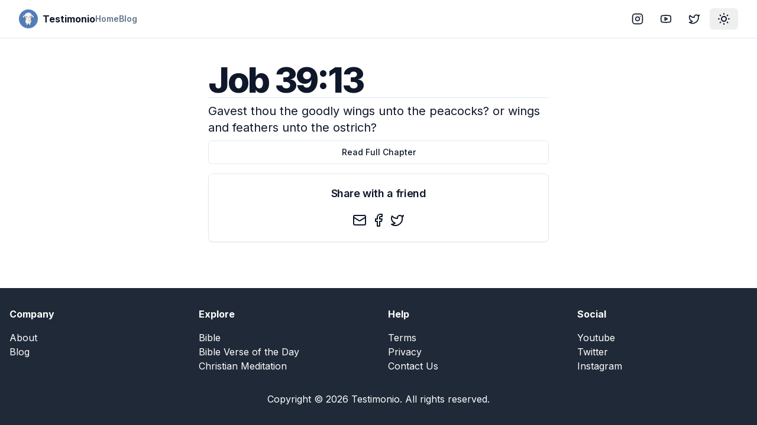

--- FILE ---
content_type: text/html; charset=utf-8
request_url: https://testimon.io/bible/job-39-13
body_size: 7450
content:
<!DOCTYPE html><html lang="en"><head><meta charSet="utf-8"/><meta name="viewport" content="width=device-width, initial-scale=1"/><link rel="stylesheet" href="/_next/static/css/51af92620e4e7c5c.css" data-precedence="next"/><link rel="preload" as="script" fetchPriority="low" href="/_next/static/chunks/webpack-e3547b6bbf39aee1.js"/><script src="/_next/static/chunks/4bd1b696-c023c6e3521b1417.js" async=""></script><script src="/_next/static/chunks/255-cb395327542b56ef.js" async=""></script><script src="/_next/static/chunks/main-app-f9b5d20365cb8be2.js" async=""></script><script src="/_next/static/chunks/356-15d308d6d77f4731.js" async=""></script><script src="/_next/static/chunks/619-9168df9c2a29b74b.js" async=""></script><script src="/_next/static/chunks/290-066cfddbeb66603d.js" async=""></script><script src="/_next/static/chunks/327-4eaa39db1bc57d38.js" async=""></script><script src="/_next/static/chunks/app/layout-f34b68a3177ca1bc.js" async=""></script><script src="/_next/static/chunks/137-df78b0234ca7c7d5.js" async=""></script><script src="/_next/static/chunks/app/bible/%5Bslug%5D/page-7c075531adeffd0e.js" async=""></script><script src="/_next/static/chunks/338-1a0ac90ff322a19f.js" async=""></script><script src="/_next/static/chunks/app/page-affd2fae90b6871a.js" async=""></script><link rel="preload" href="https://www.googletagmanager.com/gtag/js?id=UA-89083370-1" as="script"/><meta name="next-size-adjust" content=""/><meta name="theme-color" media="(prefers-color-scheme: light)" content="white"/><meta name="theme-color" media="(prefers-color-scheme: dark)" content="black"/><script src="/_next/static/chunks/polyfills-42372ed130431b0a.js" noModule=""></script></head><body class="min-h-screen bg-background font-sans antialiased __variable_f367f3"><div hidden=""><!--$?--><template id="B:0"></template><!--/$--></div><script>((a,b,c,d,e,f,g,h)=>{let i=document.documentElement,j=["light","dark"];function k(b){var c;(Array.isArray(a)?a:[a]).forEach(a=>{let c="class"===a,d=c&&f?e.map(a=>f[a]||a):e;c?(i.classList.remove(...d),i.classList.add(f&&f[b]?f[b]:b)):i.setAttribute(a,b)}),c=b,h&&j.includes(c)&&(i.style.colorScheme=c)}if(d)k(d);else try{let a=localStorage.getItem(b)||c,d=g&&"system"===a?window.matchMedia("(prefers-color-scheme: dark)").matches?"dark":"light":a;k(d)}catch(a){}})("class","theme","system",null,["light","dark"],null,true,true)</script><div class="relative flex min-h-screen flex-col"><header class="sticky top-0 z-40 w-full border-b bg-background"><div class="container flex h-16 items-center space-x-4 sm:justify-between sm:space-x-0"><div class="flex gap-6 md:gap-10"><a class="items-center space-x-2 md:flex" href="/"><img alt="Logo" loading="lazy" width="32" height="32" decoding="async" data-nimg="1" style="color:transparent" srcSet="/_next/image?url=%2Flogo.png&amp;w=32&amp;q=75 1x, /_next/image?url=%2Flogo.png&amp;w=64&amp;q=75 2x" src="/_next/image?url=%2Flogo.png&amp;w=64&amp;q=75"/><span class="hidden font-bold md:inline-block">Testimonio</span></a><nav class="hidden gap-6 md:flex"><a class="flex items-center text-lg font-semibold text-muted-foreground sm:text-sm" href="/">Home</a><a class="flex items-center text-lg font-semibold text-muted-foreground sm:text-sm" href="/blog">Blog</a></nav></div><div class="flex flex-1 items-center justify-end space-x-4"><nav class="flex items-center space-x-1"><a target="_blank" rel="noreferrer" href="https://instagram.com/GoTestimonio"><div class="inline-flex items-center justify-center rounded-md text-sm font-medium transition-colors focus-visible:outline-none focus-visible:ring-2 focus-visible:ring-ring focus-visible:ring-offset-2 disabled:opacity-50 disabled:pointer-events-none ring-offset-background hover:bg-accent hover:text-accent-foreground h-9 px-3 rounded-md"><svg xmlns="http://www.w3.org/2000/svg" width="24" height="24" viewBox="0 0 24 24" fill="none" stroke="currentColor" stroke-width="2" stroke-linecap="round" stroke-linejoin="round" class="lucide lucide-instagram h-5 w-5"><rect width="20" height="20" x="2" y="2" rx="5" ry="5"></rect><path d="M16 11.37A4 4 0 1 1 12.63 8 4 4 0 0 1 16 11.37z"></path><line x1="17.5" x2="17.51" y1="6.5" y2="6.5"></line></svg><span class="sr-only">Instagram</span></div></a><a target="_blank" rel="noreferrer" href="https://www.youtube.com/@GoTestimonio"><div class="inline-flex items-center justify-center rounded-md text-sm font-medium transition-colors focus-visible:outline-none focus-visible:ring-2 focus-visible:ring-ring focus-visible:ring-offset-2 disabled:opacity-50 disabled:pointer-events-none ring-offset-background hover:bg-accent hover:text-accent-foreground h-9 px-3 rounded-md"><svg xmlns="http://www.w3.org/2000/svg" width="24" height="24" viewBox="0 0 24 24" fill="none" stroke="currentColor" stroke-width="2" stroke-linecap="round" stroke-linejoin="round" class="lucide lucide-youtube h-5 w-5"><path d="M2.5 17a24.12 24.12 0 0 1 0-10 2 2 0 0 1 1.4-1.4 49.56 49.56 0 0 1 16.2 0A2 2 0 0 1 21.5 7a24.12 24.12 0 0 1 0 10 2 2 0 0 1-1.4 1.4 49.55 49.55 0 0 1-16.2 0A2 2 0 0 1 2.5 17"></path><path d="m10 15 5-3-5-3z"></path></svg><span class="sr-only">YouTube</span></div></a><a target="_blank" rel="noreferrer" href="https://twitter.com/GoTestimonio"><div class="inline-flex items-center justify-center rounded-md text-sm font-medium transition-colors focus-visible:outline-none focus-visible:ring-2 focus-visible:ring-ring focus-visible:ring-offset-2 disabled:opacity-50 disabled:pointer-events-none ring-offset-background hover:bg-accent hover:text-accent-foreground h-9 px-3 rounded-md"><svg xmlns="http://www.w3.org/2000/svg" width="24" height="24" viewBox="0 0 24 24" fill="none" stroke="currentColor" stroke-width="2" stroke-linecap="round" stroke-linejoin="round" class="lucide lucide-twitter h-5 w-5"><path d="M22 4s-.7 2.1-2 3.4c1.6 10-9.4 17.3-18 11.6 2.2.1 4.4-.6 6-2C3 15.5.5 9.6 3 5c2.2 2.6 5.6 4.1 9 4-.9-4.2 4-6.6 7-3.8 1.1 0 3-1.2 3-1.2z"></path></svg><span class="sr-only">Twitter</span></div></a><button class="inline-flex items-center justify-center text-sm font-medium transition-colors focus-visible:outline-none focus-visible:ring-2 focus-visible:ring-ring focus-visible:ring-offset-2 disabled:opacity-50 disabled:pointer-events-none ring-offset-background hover:bg-accent hover:text-accent-foreground h-9 px-3 rounded-md"><svg xmlns="http://www.w3.org/2000/svg" width="24" height="24" viewBox="0 0 24 24" fill="none" stroke="currentColor" stroke-width="2" stroke-linecap="round" stroke-linejoin="round" class="lucide lucide-sun-medium rotate-0 scale-100 transition-all dark:-rotate-90 dark:scale-0"><circle cx="12" cy="12" r="4"></circle><path d="M12 3v1"></path><path d="M12 20v1"></path><path d="M3 12h1"></path><path d="M20 12h1"></path><path d="m18.364 5.636-.707.707"></path><path d="m6.343 17.657-.707.707"></path><path d="m5.636 5.636.707.707"></path><path d="m17.657 17.657.707.707"></path></svg><svg xmlns="http://www.w3.org/2000/svg" width="24" height="24" viewBox="0 0 24 24" fill="none" stroke="currentColor" stroke-width="2" stroke-linecap="round" stroke-linejoin="round" class="lucide lucide-moon absolute rotate-90 scale-0 transition-all dark:rotate-0 dark:scale-100"><path d="M12 3a6 6 0 0 0 9 9 9 9 0 1 1-9-9Z"></path></svg><span class="sr-only">Toggle theme</span></button></nav></div></div></header><div class="flex-1"><section class="container flex items-center justify-center gap-6 pb-8 pt-6 md:py-10"><div class="flex max-w-xl flex-col gap-6"><h1 class="text-3xl font-extrabold leading-tight tracking-tighter sm:text-3xl md:text-5xl lg:text-6xl">Job 39:13</h1><hr/><p class="my-2 text-lg sm:text-xl">Gavest thou the goodly wings unto the peacocks? or wings and feathers unto the ostrich?</p><a class="inline-flex items-center justify-center rounded-md text-sm font-medium transition-colors focus-visible:outline-none focus-visible:ring-2 focus-visible:ring-ring focus-visible:ring-offset-2 disabled:opacity-50 disabled:pointer-events-none ring-offset-background border border-input hover:bg-accent hover:text-accent-foreground h-10 py-2 px-4" href="/bible/books/job-39">Read Full Chapter</a><div class="rounded-lg border bg-card text-card-foreground shadow-sm my-4"><div class="flex flex-col space-y-1.5 p-6"><h3 class="text-lg font-semibold leading-none tracking-tight text-center">Share with a friend</h3></div><div class="p-6 pt-0"><div class="flex w-full items-center justify-center space-x-2"><button class="react-share__ShareButton" style="background-color:transparent;border:none;padding:0;font:inherit;color:inherit;cursor:pointer"><svg xmlns="http://www.w3.org/2000/svg" width="24" height="24" viewBox="0 0 24 24" fill="none" stroke="currentColor" stroke-width="2" stroke-linecap="round" stroke-linejoin="round" class="lucide lucide-mail"><rect width="20" height="16" x="2" y="4" rx="2"></rect><path d="m22 7-8.97 5.7a1.94 1.94 0 0 1-2.06 0L2 7"></path></svg></button><button class="react-share__ShareButton" style="background-color:transparent;border:none;padding:0;font:inherit;color:inherit;cursor:pointer"><svg xmlns="http://www.w3.org/2000/svg" width="24" height="24" viewBox="0 0 24 24" fill="none" stroke="currentColor" stroke-width="2" stroke-linecap="round" stroke-linejoin="round" class="lucide lucide-facebook"><path d="M18 2h-3a5 5 0 0 0-5 5v3H7v4h3v8h4v-8h3l1-4h-4V7a1 1 0 0 1 1-1h3z"></path></svg></button><button class="react-share__ShareButton" style="background-color:transparent;border:none;padding:0;font:inherit;color:inherit;cursor:pointer"><svg xmlns="http://www.w3.org/2000/svg" width="24" height="24" viewBox="0 0 24 24" fill="none" stroke="currentColor" stroke-width="2" stroke-linecap="round" stroke-linejoin="round" class="lucide lucide-twitter"><path d="M22 4s-.7 2.1-2 3.4c1.6 10-9.4 17.3-18 11.6 2.2.1 4.4-.6 6-2C3 15.5.5 9.6 3 5c2.2 2.6 5.6 4.1 9 4-.9-4.2 4-6.6 7-3.8 1.1 0 3-1.2 3-1.2z"></path></svg></button></div></div></div></div></section><!--$?--><template id="B:1"></template><!--/$--></div><footer class="bg-gray-800 py-8 text-white"><div class="container mx-auto px-4"><div class="grid grid-cols-2 gap-8 md:grid-cols-4"><div><h5 class="mb-4 font-bold">Company</h5><ul><li><a class="hover:underline" href="/about">About</a></li><li><a class="hover:underline" href="/blog">Blog</a></li></ul></div><div><h5 class="mb-4 font-bold">Explore</h5><ul><li><a class="hover:underline" href="/bible">Bible</a></li><li><a class="hover:underline" href="/bible-verse-of-the-day">Bible Verse of the Day</a></li><li><a class="hover:underline" href="/what-is-christian-meditation">Christian Meditation</a></li></ul></div><div><h5 class="mb-4 font-bold">Help</h5><ul><li><a class="hover:underline" href="/terms">Terms</a></li><li><a class="hover:underline" href="/privacy">Privacy</a></li><li><a class="hover:underline" href="/contact">Contact Us</a></li></ul></div><div><h5 class="mb-4 font-bold">Social</h5><ul><li><a rel="noreferrer" target="_blank" href="https://www.youtube.com/@GoTestimonio" class="hover:underline">Youtube</a></li><li><a rel="noreferrer" target="_blank" href="/contact" class="hover:underline">Twitter</a></li><li><a rel="noreferrer" target="_blank" href="/contact" class="hover:underline">Instagram</a></li></ul></div></div><div class="mt-8 text-center"><p>Copyright © <!-- -->2026<!-- --> <!-- -->Testimonio<!-- -->. All rights reserved.</p></div></div></footer><div role="region" aria-label="Notifications (F8)" tabindex="-1" style="pointer-events:none"><ol tabindex="-1" class="fixed top-0 z-[100] flex max-h-screen w-full flex-col-reverse p-4 sm:bottom-0 sm:right-0 sm:top-auto sm:flex-col md:max-w-[420px]"></ol></div></div><script>requestAnimationFrame(function(){$RT=performance.now()});</script><script src="/_next/static/chunks/webpack-e3547b6bbf39aee1.js" id="_R_" async=""></script><div hidden id="S:1"></div><script>$RB=[];$RV=function(a){$RT=performance.now();for(var b=0;b<a.length;b+=2){var c=a[b],e=a[b+1];null!==e.parentNode&&e.parentNode.removeChild(e);var f=c.parentNode;if(f){var g=c.previousSibling,h=0;do{if(c&&8===c.nodeType){var d=c.data;if("/$"===d||"/&"===d)if(0===h)break;else h--;else"$"!==d&&"$?"!==d&&"$~"!==d&&"$!"!==d&&"&"!==d||h++}d=c.nextSibling;f.removeChild(c);c=d}while(c);for(;e.firstChild;)f.insertBefore(e.firstChild,c);g.data="$";g._reactRetry&&requestAnimationFrame(g._reactRetry)}}a.length=0};
$RC=function(a,b){if(b=document.getElementById(b))(a=document.getElementById(a))?(a.previousSibling.data="$~",$RB.push(a,b),2===$RB.length&&("number"!==typeof $RT?requestAnimationFrame($RV.bind(null,$RB)):(a=performance.now(),setTimeout($RV.bind(null,$RB),2300>a&&2E3<a?2300-a:$RT+300-a)))):b.parentNode.removeChild(b)};$RC("B:1","S:1")</script><title>Job 39:13 - Testimonio</title><meta name="description" content="Gavest thou the goodly wings unto the peacocks? or wings and feathers unto the ostrich?"/><meta name="author" content="Testimonio"/><meta name="keywords" content="Christian meditation, faith, mindfulness, bible, peace, community, believers"/><meta name="creator" content="Testimonio LLC"/><meta name="publisher" content="Testimonio LLC"/><meta name="robots" content="index, follow, nocache"/><meta name="googlebot" content="index, follow"/><meta property="og:title" content="Testimonio | Christian Meditation"/><meta property="og:description" content="Join Testimonio, our community of believers finding calm, focus, and deeper connection with God through Christian meditation. Embark on a transformative journey of faith and mindfulness."/><meta property="og:url" content="https://testimonio.now"/><meta property="og:site_name" content="Testimonio"/><meta property="og:locale" content="en-US"/><meta property="og:type" content="website"/><meta name="twitter:card" content="summary"/><meta name="twitter:site:id" content="712684872569978880"/><meta name="twitter:creator" content="Testimonio LLC"/><meta name="twitter:creator:id" content="712684872569978880"/><meta name="twitter:title" content="Testimonio | Christian Meditation"/><meta name="twitter:description" content="Join Testimonio, our community of believers finding calm, focus, and deeper connection with God through Christian meditation. Embark on a transformative journey of faith and mindfulness."/><meta name="twitter:image" content="https://testimon.io/lambie-forest.png"/><meta name="twitter:image:alt" content="Testimonio"/><link rel="shortcut icon" href="/favicon-16x16.png"/><link rel="icon" href="/favicon.ico"/><link rel="apple-touch-icon" href="/apple-touch-icon.png"/><script >document.querySelectorAll('body link[rel="icon"], body link[rel="apple-touch-icon"]').forEach(el => document.head.appendChild(el))</script><div hidden id="S:0"></div><script>$RC("B:0","S:0")</script><script>(self.__next_f=self.__next_f||[]).push([0])</script><script>self.__next_f.push([1,"1:\"$Sreact.fragment\"\n2:I[1901,[\"356\",\"static/chunks/356-15d308d6d77f4731.js\",\"619\",\"static/chunks/619-9168df9c2a29b74b.js\",\"290\",\"static/chunks/290-066cfddbeb66603d.js\",\"327\",\"static/chunks/327-4eaa39db1bc57d38.js\",\"177\",\"static/chunks/app/layout-f34b68a3177ca1bc.js\"],\"ThemeProvider\"]\n3:I[2619,[\"619\",\"static/chunks/619-9168df9c2a29b74b.js\",\"137\",\"static/chunks/137-df78b0234ca7c7d5.js\",\"189\",\"static/chunks/app/bible/%5Bslug%5D/page-7c075531adeffd0e.js\"],\"\"]\n4:I[1356,[\"356\",\"static/chunks/356-15d308d6d77f4731.js\",\"290\",\"static/chunks/290-066cfddbeb66603d.js\",\"338\",\"static/chunks/338-1a0ac90ff322a19f.js\",\"974\",\"static/chunks/app/page-affd2fae90b6871a.js\"],\"Image\"]\n11:I[7150,[],\"\"]\n12:I[8588,[\"356\",\"static/chunks/356-15d308d6d77f4731.js\",\"619\",\"static/chunks/619-9168df9c2a29b74b.js\",\"290\",\"static/chunks/290-066cfddbeb66603d.js\",\"327\",\"static/chunks/327-4eaa39db1bc57d38.js\",\"177\",\"static/chunks/app/layout-f34b68a3177ca1bc.js\"],\"ThemeToggle\"]\n13:I[9766,[],\"\"]\n14:I[8924,[],\"\"]\n15:I[7687,[\"356\",\"static/chunks/356-15d308d6d77f4731.js\",\"619\",\"static/chunks/619-9168df9c2a29b74b.js\",\"290\",\"static/chunks/290-066cfddbeb66603d.js\",\"327\",\"static/chunks/327-4eaa39db1bc57d38.js\",\"177\",\"static/chunks/app/layout-f34b68a3177ca1bc.js\"],\"Toaster\"]\n16:I[1215,[\"356\",\"static/chunks/356-15d308d6d77f4731.js\",\"619\",\"static/chunks/619-9168df9c2a29b74b.js\",\"290\",\"static/chunks/290-066cfddbeb66603d.js\",\"327\",\"static/chunks/327-4eaa39db1bc57d38.js\",\"177\",\"static/chunks/app/layout-f34b68a3177ca1bc.js\"],\"GA\"]\n18:I[4431,[],\"OutletBoundary\"]\n1a:I[5278,[],\"AsyncMetadataOutlet\"]\n1c:I[4431,[],\"ViewportBoundary\"]\n1e:I[4431,[],\"MetadataBoundary\"]\n1f:\"$Sreact.suspense\"\n21:I[9929,[\"619\",\"static/chunks/619-9168df9c2a29b74b.js\",\"137\",\"static/chunks/137-df78b0234ca7c7d5.js\",\"189\",\"static/chunks/app/bible/%5Bslug%5D/page-7c075531adeffd0e.js\"],\"Share\"]\n22:I[622,[],\"IconMark\"]\n:HL[\"/_next/static/media/bb3ef058b751a6ad-s.p.woff2\",\"font\",{\"crossOrigin\":\"\",\"type\":\"font/woff2\"}]\n:HL[\"/_next/static/media/e4af272ccee01ff0-s.p.woff2\",\"font\",{\"crossOrigin\":\"\",\"type\":\"fo"])</script><script>self.__next_f.push([1,"nt/woff2\"}]\n:HL[\"/_next/static/css/51af92620e4e7c5c.css\",\"style\"]\n"])</script><script>self.__next_f.push([1,"0:{\"P\":null,\"b\":\"ayBVxTH8PaXclUDhsSVC4\",\"p\":\"\",\"c\":[\"\",\"bible\",\"job-39-13\"],\"i\":false,\"f\":[[[\"\",{\"children\":[\"bible\",{\"children\":[[\"slug\",\"job-39-13\",\"d\"],{\"children\":[\"__PAGE__\",{}]}]}]},\"$undefined\",\"$undefined\",true],[\"\",[\"$\",\"$1\",\"c\",{\"children\":[[[\"$\",\"link\",\"0\",{\"rel\":\"stylesheet\",\"href\":\"/_next/static/css/51af92620e4e7c5c.css\",\"precedence\":\"next\",\"crossOrigin\":\"$undefined\",\"nonce\":\"$undefined\"}]],[\"$\",\"html\",null,{\"lang\":\"en\",\"suppressHydrationWarning\":true,\"children\":[[\"$\",\"head\",null,{}],[\"$\",\"body\",null,{\"className\":\"min-h-screen bg-background font-sans antialiased __variable_f367f3\",\"children\":[[\"$\",\"$L2\",null,{\"attribute\":\"class\",\"defaultTheme\":\"system\",\"enableSystem\":true,\"children\":[[\"$\",\"div\",null,{\"className\":\"relative flex min-h-screen flex-col\",\"children\":[[\"$\",\"header\",null,{\"className\":\"sticky top-0 z-40 w-full border-b bg-background\",\"children\":[\"$\",\"div\",null,{\"className\":\"container flex h-16 items-center space-x-4 sm:justify-between sm:space-x-0\",\"children\":[[\"$\",\"div\",null,{\"className\":\"flex gap-6 md:gap-10\",\"children\":[[\"$\",\"$L3\",null,{\"href\":\"/\",\"className\":\"items-center space-x-2 md:flex\",\"children\":[[\"$\",\"$L4\",null,{\"src\":\"/logo.png\",\"alt\":\"Logo\",\"width\":\"32\",\"height\":\"32\"}],[\"$\",\"span\",null,{\"className\":\"hidden font-bold md:inline-block\",\"children\":\"Testimonio\"}]]}],[\"$\",\"nav\",null,{\"className\":\"hidden gap-6 md:flex\",\"children\":[[\"$\",\"$L3\",\"0\",{\"href\":\"/\",\"className\":\"flex items-center text-lg font-semibold text-muted-foreground sm:text-sm\",\"children\":\"Home\"}],[\"$\",\"$L3\",\"1\",{\"href\":\"/blog\",\"className\":\"flex items-center text-lg font-semibold text-muted-foreground sm:text-sm\",\"children\":\"Blog\"}]]}]]}],[\"$\",\"div\",null,{\"className\":\"flex flex-1 items-center justify-end space-x-4\",\"children\":[\"$\",\"nav\",null,{\"className\":\"flex items-center space-x-1\",\"children\":[[\"$\",\"$L3\",null,{\"href\":\"https://instagram.com/GoTestimonio\",\"target\":\"_blank\",\"rel\":\"noreferrer\",\"children\":[\"$\",\"div\",null,{\"className\":\"inline-flex items-center justify-center rounded-md text-sm font-medium transition-colors focus-visible:outline-none focus-visible:ring-2 focus-visible:ring-ring focus-visible:ring-offset-2 disabled:opacity-50 disabled:pointer-events-none ring-offset-background hover:bg-accent hover:text-accent-foreground h-9 px-3 rounded-md\",\"children\":[[\"$\",\"svg\",null,{\"ref\":\"$undefined\",\"xmlns\":\"http://www.w3.org/2000/svg\",\"width\":24,\"height\":24,\"viewBox\":\"0 0 24 24\",\"fill\":\"none\",\"stroke\":\"currentColor\",\"strokeWidth\":2,\"strokeLinecap\":\"round\",\"strokeLinejoin\":\"round\",\"className\":\"lucide lucide-instagram h-5 w-5\",\"children\":[[\"$\",\"rect\",\"2e1cvw\",{\"width\":\"20\",\"height\":\"20\",\"x\":\"2\",\"y\":\"2\",\"rx\":\"5\",\"ry\":\"5\"}],[\"$\",\"path\",\"9exkf1\",{\"d\":\"M16 11.37A4 4 0 1 1 12.63 8 4 4 0 0 1 16 11.37z\"}],[\"$\",\"line\",\"r4j83e\",{\"x1\":\"17.5\",\"x2\":\"17.51\",\"y1\":\"6.5\",\"y2\":\"6.5\"}],\"$undefined\"]}],[\"$\",\"span\",null,{\"className\":\"sr-only\",\"children\":\"Instagram\"}]]}]}],[\"$\",\"$L3\",null,{\"href\":\"https://www.youtube.com/@GoTestimonio\",\"target\":\"_blank\",\"rel\":\"noreferrer\",\"children\":[\"$\",\"div\",null,{\"className\":\"inline-flex items-center justify-center rounded-md text-sm font-medium transition-colors focus-visible:outline-none focus-visible:ring-2 focus-visible:ring-ring focus-visible:ring-offset-2 disabled:opacity-50 disabled:pointer-events-none ring-offset-background hover:bg-accent hover:text-accent-foreground h-9 px-3 rounded-md\",\"children\":[[\"$\",\"svg\",null,{\"ref\":\"$undefined\",\"xmlns\":\"http://www.w3.org/2000/svg\",\"width\":24,\"height\":24,\"viewBox\":\"0 0 24 24\",\"fill\":\"none\",\"stroke\":\"currentColor\",\"strokeWidth\":2,\"strokeLinecap\":\"round\",\"strokeLinejoin\":\"round\",\"className\":\"lucide lucide-youtube h-5 w-5\",\"children\":[[\"$\",\"path\",\"1q2vi4\",{\"d\":\"M2.5 17a24.12 24.12 0 0 1 0-10 2 2 0 0 1 1.4-1.4 49.56 49.56 0 0 1 16.2 0A2 2 0 0 1 21.5 7a24.12 24.12 0 0 1 0 10 2 2 0 0 1-1.4 1.4 49.55 49.55 0 0 1-16.2 0A2 2 0 0 1 2.5 17\"}],[\"$\",\"path\",\"1jp15x\",{\"d\":\"m10 15 5-3-5-3z\"}],\"$undefined\"]}],[\"$\",\"span\",null,{\"className\":\"sr-only\",\"children\":\"YouTube\"}]]}]}],[\"$\",\"$L3\",null,{\"href\":\"https://twitter.com/GoTestimonio\",\"target\":\"_blank\",\"rel\":\"noreferrer\",\"children\":[\"$\",\"div\",null,{\"className\":\"inline-flex items-center justify-center rounded-md text-sm font-medium transition-colors focus-visible:outline-none focus-visible:ring-2 focus-visible:ring-ring focus-visible:ring-offset-2 disabled:opacity-50 disabled:pointer-events-none ring-offset-background hover:bg-accent hover:text-accent-foreground h-9 px-3 rounded-md\",\"children\":[\"$L5\",\"$L6\"]}]}],\"$L7\"]}]}]]}]}],\"$L8\",\"$L9\",\"$La\"]}],\"$Lb\"]}],\"$Lc\"]}]]}]]}],{\"children\":[\"bible\",\"$Ld\",{\"children\":[[\"slug\",\"job-39-13\",\"d\"],\"$Le\",{\"children\":[\"__PAGE__\",\"$Lf\",{},null,false]},null,false]},null,false]},null,false],\"$L10\",false]],\"m\":\"$undefined\",\"G\":[\"$11\",[]],\"s\":false,\"S\":false}\n"])</script><script>self.__next_f.push([1,"5:[\"$\",\"svg\",null,{\"ref\":\"$undefined\",\"xmlns\":\"http://www.w3.org/2000/svg\",\"width\":24,\"height\":24,\"viewBox\":\"0 0 24 24\",\"fill\":\"none\",\"stroke\":\"currentColor\",\"strokeWidth\":2,\"strokeLinecap\":\"round\",\"strokeLinejoin\":\"round\",\"className\":\"lucide lucide-twitter h-5 w-5\",\"children\":[[\"$\",\"path\",\"pff0z6\",{\"d\":\"M22 4s-.7 2.1-2 3.4c1.6 10-9.4 17.3-18 11.6 2.2.1 4.4-.6 6-2C3 15.5.5 9.6 3 5c2.2 2.6 5.6 4.1 9 4-.9-4.2 4-6.6 7-3.8 1.1 0 3-1.2 3-1.2z\"}],\"$undefined\"]}]\n6:[\"$\",\"span\",null,{\"className\":\"sr-only\",\"children\":\"Twitter\"}]\n7:[\"$\",\"$L12\",null,{}]\n"])</script><script>self.__next_f.push([1,"8:[\"$\",\"div\",null,{\"className\":\"flex-1\",\"children\":[\"$\",\"$L13\",null,{\"parallelRouterKey\":\"children\",\"error\":\"$undefined\",\"errorStyles\":\"$undefined\",\"errorScripts\":\"$undefined\",\"template\":[\"$\",\"$L14\",null,{}],\"templateStyles\":\"$undefined\",\"templateScripts\":\"$undefined\",\"notFound\":[[[\"$\",\"title\",null,{\"children\":\"404: This page could not be found.\"}],[\"$\",\"div\",null,{\"style\":{\"fontFamily\":\"system-ui,\\\"Segoe UI\\\",Roboto,Helvetica,Arial,sans-serif,\\\"Apple Color Emoji\\\",\\\"Segoe UI Emoji\\\"\",\"height\":\"100vh\",\"textAlign\":\"center\",\"display\":\"flex\",\"flexDirection\":\"column\",\"alignItems\":\"center\",\"justifyContent\":\"center\"},\"children\":[\"$\",\"div\",null,{\"children\":[[\"$\",\"style\",null,{\"dangerouslySetInnerHTML\":{\"__html\":\"body{color:#000;background:#fff;margin:0}.next-error-h1{border-right:1px solid rgba(0,0,0,.3)}@media (prefers-color-scheme:dark){body{color:#fff;background:#000}.next-error-h1{border-right:1px solid rgba(255,255,255,.3)}}\"}}],[\"$\",\"h1\",null,{\"className\":\"next-error-h1\",\"style\":{\"display\":\"inline-block\",\"margin\":\"0 20px 0 0\",\"padding\":\"0 23px 0 0\",\"fontSize\":24,\"fontWeight\":500,\"verticalAlign\":\"top\",\"lineHeight\":\"49px\"},\"children\":404}],[\"$\",\"div\",null,{\"style\":{\"display\":\"inline-block\"},\"children\":[\"$\",\"h2\",null,{\"style\":{\"fontSize\":14,\"fontWeight\":400,\"lineHeight\":\"49px\",\"margin\":0},\"children\":\"This page could not be found.\"}]}]]}]}]],[]],\"forbidden\":\"$undefined\",\"unauthorized\":\"$undefined\"}]}]\n"])</script><script>self.__next_f.push([1,"9:[\"$\",\"footer\",null,{\"className\":\"bg-gray-800 py-8 text-white\",\"children\":[\"$\",\"div\",null,{\"className\":\"container mx-auto px-4\",\"children\":[[\"$\",\"div\",null,{\"className\":\"grid grid-cols-2 gap-8 md:grid-cols-4\",\"children\":[[\"$\",\"div\",null,{\"children\":[[\"$\",\"h5\",null,{\"className\":\"mb-4 font-bold\",\"children\":\"Company\"}],[\"$\",\"ul\",null,{\"children\":[[\"$\",\"li\",null,{\"children\":[\"$\",\"$L3\",null,{\"href\":\"/about\",\"className\":\"hover:underline\",\"children\":\"About\"}]}],[\"$\",\"li\",null,{\"children\":[\"$\",\"$L3\",null,{\"href\":\"/blog\",\"className\":\"hover:underline\",\"children\":\"Blog\"}]}]]}]]}],[\"$\",\"div\",null,{\"children\":[[\"$\",\"h5\",null,{\"className\":\"mb-4 font-bold\",\"children\":\"Explore\"}],[\"$\",\"ul\",null,{\"children\":[[\"$\",\"li\",null,{\"children\":[\"$\",\"$L3\",null,{\"href\":\"/bible\",\"className\":\"hover:underline\",\"children\":\"Bible\"}]}],[\"$\",\"li\",null,{\"children\":[\"$\",\"$L3\",null,{\"href\":\"/bible-verse-of-the-day\",\"className\":\"hover:underline\",\"children\":\"Bible Verse of the Day\"}]}],[\"$\",\"li\",null,{\"children\":[\"$\",\"$L3\",null,{\"href\":\"/what-is-christian-meditation\",\"className\":\"hover:underline\",\"children\":\"Christian Meditation\"}]}]]}]]}],[\"$\",\"div\",null,{\"children\":[[\"$\",\"h5\",null,{\"className\":\"mb-4 font-bold\",\"children\":\"Help\"}],[\"$\",\"ul\",null,{\"children\":[[\"$\",\"li\",null,{\"children\":[\"$\",\"$L3\",null,{\"href\":\"/terms\",\"className\":\"hover:underline\",\"children\":\"Terms\"}]}],[\"$\",\"li\",null,{\"children\":[\"$\",\"$L3\",null,{\"href\":\"/privacy\",\"className\":\"hover:underline\",\"children\":\"Privacy\"}]}],[\"$\",\"li\",null,{\"children\":[\"$\",\"$L3\",null,{\"href\":\"/contact\",\"className\":\"hover:underline\",\"children\":\"Contact Us\"}]}]]}]]}],[\"$\",\"div\",null,{\"children\":[[\"$\",\"h5\",null,{\"className\":\"mb-4 font-bold\",\"children\":\"Social\"}],[\"$\",\"ul\",null,{\"children\":[[\"$\",\"li\",null,{\"children\":[\"$\",\"a\",null,{\"rel\":\"noreferrer\",\"target\":\"_blank\",\"href\":\"https://www.youtube.com/@GoTestimonio\",\"className\":\"hover:underline\",\"children\":\"Youtube\"}]}],[\"$\",\"li\",null,{\"children\":[\"$\",\"a\",null,{\"rel\":\"noreferrer\",\"target\":\"_blank\",\"href\":\"/contact\",\"className\":\"hover:underline\",\"children\":\"Twitter\"}]}],[\"$\",\"li\",null,{\"children\":[\"$\",\"a\",null,{\"rel\":\"noreferrer\",\"target\":\"_blank\",\"href\":\"/contact\",\"className\":\"hover:underline\",\"children\":\"Instagram\"}]}]]}]]}]]}],[\"$\",\"div\",null,{\"className\":\"mt-8 text-center\",\"children\":[\"$\",\"p\",null,{\"children\":[\"Copyright © \",2026,\" \",\"Testimonio\",\". All rights reserved.\"]}]}]]}]}]\n"])</script><script>self.__next_f.push([1,"a:[\"$\",\"$L15\",null,{}]\nb:null\nc:[\"$\",\"$L16\",null,{}]\nd:[\"$\",\"$1\",\"c\",{\"children\":[null,[\"$\",\"$L13\",null,{\"parallelRouterKey\":\"children\",\"error\":\"$undefined\",\"errorStyles\":\"$undefined\",\"errorScripts\":\"$undefined\",\"template\":[\"$\",\"$L14\",null,{}],\"templateStyles\":\"$undefined\",\"templateScripts\":\"$undefined\",\"notFound\":\"$undefined\",\"forbidden\":\"$undefined\",\"unauthorized\":\"$undefined\"}]]}]\ne:[\"$\",\"$1\",\"c\",{\"children\":[null,[\"$\",\"$L13\",null,{\"parallelRouterKey\":\"children\",\"error\":\"$undefined\",\"errorStyles\":\"$undefined\",\"errorScripts\":\"$undefined\",\"template\":[\"$\",\"$L14\",null,{}],\"templateStyles\":\"$undefined\",\"templateScripts\":\"$undefined\",\"notFound\":\"$undefined\",\"forbidden\":\"$undefined\",\"unauthorized\":\"$undefined\"}]]}]\nf:[\"$\",\"$1\",\"c\",{\"children\":[\"$L17\",null,[\"$\",\"$L18\",null,{\"children\":[\"$L19\",[\"$\",\"$L1a\",null,{\"promise\":\"$@1b\"}]]}]]}]\n10:[\"$\",\"$1\",\"h\",{\"children\":[null,[[\"$\",\"$L1c\",null,{\"children\":\"$L1d\"}],[\"$\",\"meta\",null,{\"name\":\"next-size-adjust\",\"content\":\"\"}]],[\"$\",\"$L1e\",null,{\"children\":[\"$\",\"div\",null,{\"hidden\":true,\"children\":[\"$\",\"$1f\",null,{\"fallback\":null,\"children\":\"$L20\"}]}]}]]}]\n"])</script><script>self.__next_f.push([1,"17:[\"$\",\"section\",null,{\"className\":\"container flex items-center justify-center gap-6 pb-8 pt-6 md:py-10\",\"children\":[\"$\",\"div\",null,{\"className\":\"flex max-w-xl flex-col gap-6\",\"children\":[[\"$\",\"h1\",null,{\"className\":\"text-3xl font-extrabold leading-tight tracking-tighter sm:text-3xl md:text-5xl lg:text-6xl\",\"children\":\"Job 39:13\"}],[\"$\",\"hr\",null,{}],[\"$\",\"p\",null,{\"className\":\"my-2 text-lg sm:text-xl\",\"children\":\"Gavest thou the goodly wings unto the peacocks? or wings and feathers unto the ostrich?\"}],[\"$\",\"$L3\",null,{\"href\":\"/bible/books/job-39\",\"className\":\"inline-flex items-center justify-center rounded-md text-sm font-medium transition-colors focus-visible:outline-none focus-visible:ring-2 focus-visible:ring-ring focus-visible:ring-offset-2 disabled:opacity-50 disabled:pointer-events-none ring-offset-background border border-input hover:bg-accent hover:text-accent-foreground h-10 py-2 px-4\",\"children\":\"Read Full Chapter\"}],[\"$\",\"div\",null,{\"ref\":\"$undefined\",\"className\":\"rounded-lg border bg-card text-card-foreground shadow-sm my-4\",\"children\":[[\"$\",\"div\",null,{\"ref\":\"$undefined\",\"className\":\"flex flex-col space-y-1.5 p-6\",\"children\":[\"$\",\"h3\",null,{\"ref\":\"$undefined\",\"className\":\"text-lg font-semibold leading-none tracking-tight text-center\",\"children\":\"Share with a friend\"}]}],[\"$\",\"div\",null,{\"ref\":\"$undefined\",\"className\":\"p-6 pt-0\",\"children\":[\"$\",\"$L21\",null,{\"url\":\"https://testimon.io/bible/job-39-13\",\"title\":\"Job 39:13\",\"description\":\"Gavest thou the goodly wings unto the peacocks? or wings and feathers unto the ostrich?\"}]}]]}]]}]}]\n"])</script><script>self.__next_f.push([1,"1d:[[\"$\",\"meta\",\"0\",{\"charSet\":\"utf-8\"}],[\"$\",\"meta\",\"1\",{\"name\":\"viewport\",\"content\":\"width=device-width, initial-scale=1\"}],[\"$\",\"meta\",\"2\",{\"name\":\"theme-color\",\"media\":\"(prefers-color-scheme: light)\",\"content\":\"white\"}],[\"$\",\"meta\",\"3\",{\"name\":\"theme-color\",\"media\":\"(prefers-color-scheme: dark)\",\"content\":\"black\"}]]\n19:null\n"])</script><script>self.__next_f.push([1,"1b:{\"metadata\":[[\"$\",\"title\",\"0\",{\"children\":\"Job 39:13 - Testimonio\"}],[\"$\",\"meta\",\"1\",{\"name\":\"description\",\"content\":\"Gavest thou the goodly wings unto the peacocks? or wings and feathers unto the ostrich?\"}],[\"$\",\"meta\",\"2\",{\"name\":\"author\",\"content\":\"Testimonio\"}],[\"$\",\"meta\",\"3\",{\"name\":\"keywords\",\"content\":\"Christian meditation, faith, mindfulness, bible, peace, community, believers\"}],[\"$\",\"meta\",\"4\",{\"name\":\"creator\",\"content\":\"Testimonio LLC\"}],[\"$\",\"meta\",\"5\",{\"name\":\"publisher\",\"content\":\"Testimonio LLC\"}],[\"$\",\"meta\",\"6\",{\"name\":\"robots\",\"content\":\"index, follow, nocache\"}],[\"$\",\"meta\",\"7\",{\"name\":\"googlebot\",\"content\":\"index, follow\"}],[\"$\",\"meta\",\"8\",{\"property\":\"og:title\",\"content\":\"Testimonio | Christian Meditation\"}],[\"$\",\"meta\",\"9\",{\"property\":\"og:description\",\"content\":\"Join Testimonio, our community of believers finding calm, focus, and deeper connection with God through Christian meditation. Embark on a transformative journey of faith and mindfulness.\"}],[\"$\",\"meta\",\"10\",{\"property\":\"og:url\",\"content\":\"https://testimonio.now\"}],[\"$\",\"meta\",\"11\",{\"property\":\"og:site_name\",\"content\":\"Testimonio\"}],[\"$\",\"meta\",\"12\",{\"property\":\"og:locale\",\"content\":\"en-US\"}],[\"$\",\"meta\",\"13\",{\"property\":\"og:type\",\"content\":\"website\"}],[\"$\",\"meta\",\"14\",{\"name\":\"twitter:card\",\"content\":\"summary\"}],[\"$\",\"meta\",\"15\",{\"name\":\"twitter:site:id\",\"content\":\"712684872569978880\"}],[\"$\",\"meta\",\"16\",{\"name\":\"twitter:creator\",\"content\":\"Testimonio LLC\"}],[\"$\",\"meta\",\"17\",{\"name\":\"twitter:creator:id\",\"content\":\"712684872569978880\"}],[\"$\",\"meta\",\"18\",{\"name\":\"twitter:title\",\"content\":\"Testimonio | Christian Meditation\"}],[\"$\",\"meta\",\"19\",{\"name\":\"twitter:description\",\"content\":\"Join Testimonio, our community of believers finding calm, focus, and deeper connection with God through Christian meditation. Embark on a transformative journey of faith and mindfulness.\"}],[\"$\",\"meta\",\"20\",{\"name\":\"twitter:image\",\"content\":\"https://testimon.io/lambie-forest.png\"}],[\"$\",\"meta\",\"21\",{\"name\":\"twitter:image:alt\",\"content\":\"Testimonio\"}],[\"$\",\"link\",\"22\",{\"rel\":\"shortcut icon\",\"href\":\"/favicon-16x16.png\"}],[\"$\",\"link\",\"23\",{\"rel\":\"icon\",\"href\":\"/favicon.ico\"}],[\"$\",\"link\",\"24\",{\"rel\":\"apple-touch-icon\",\"href\":\"/apple-touch-icon.png\"}],[\"$\",\"$L22\",\"25\",{}]],\"error\":null,\"digest\":\"$undefined\"}\n"])</script><script>self.__next_f.push([1,"20:\"$1b:metadata\"\n"])</script></body></html>

--- FILE ---
content_type: text/x-component
request_url: https://testimon.io/bible/books/job-39?_rsc=1rcjf
body_size: -166
content:
0:{"b":"ayBVxTH8PaXclUDhsSVC4","f":[["children","bible","children","books",["books",{"children":[["slug","job-39","d"],{"children":["__PAGE__",{}]}]}],null,[null,null],true]],"S":false}


--- FILE ---
content_type: application/javascript; charset=utf-8
request_url: https://testimon.io/_next/static/chunks/112-9f1170f379dd3987.js
body_size: 2920
content:
"use strict";(self.webpackChunk_N_E=self.webpackChunk_N_E||[]).push([[112],{1464:(e,t,r)=>{r.d(t,{lV:()=>u,MJ:()=>h,zB:()=>f,eI:()=>x,C5:()=>g});var a=r(5155),s=r(2115),n=r(2467),i=r(2544),o=r(5016),d=r(2894);let l=(0,r(3101).F)("text-sm font-medium leading-none peer-disabled:cursor-not-allowed peer-disabled:opacity-70"),c=s.forwardRef((e,t)=>{let{className:r,...s}=e;return(0,a.jsx)(d.b,{ref:t,className:(0,o.cn)(l(),r),...s})});c.displayName=d.b.displayName;let u=i.Op,m=s.createContext({}),f=e=>{let{...t}=e;return(0,a.jsx)(m.Provider,{value:{name:t.name},children:(0,a.jsx)(i.xI,{...t})})},p=()=>{let e=s.useContext(m),t=s.useContext(b),{getFieldState:r,formState:a}=(0,i.xW)(),n=r(e.name,a);if(!e)throw Error("useFormField should be used within <FormField>");let{id:o}=t;return{id:o,name:e.name,formItemId:"".concat(o,"-form-item"),formDescriptionId:"".concat(o,"-form-item-description"),formMessageId:"".concat(o,"-form-item-message"),...n}},b=s.createContext({}),x=s.forwardRef((e,t)=>{let{className:r,...n}=e,i=s.useId();return(0,a.jsx)(b.Provider,{value:{id:i},children:(0,a.jsx)("div",{ref:t,className:(0,o.cn)("space-y-2",r),...n})})});x.displayName="FormItem",s.forwardRef((e,t)=>{let{className:r,...s}=e,{error:n,formItemId:i}=p();return(0,a.jsx)(c,{ref:t,className:(0,o.cn)(n&&"text-destructive",r),htmlFor:i,...s})}).displayName="FormLabel";let h=s.forwardRef((e,t)=>{let{...r}=e,{error:s,formItemId:i,formDescriptionId:o,formMessageId:d}=p();return(0,a.jsx)(n.DX,{ref:t,id:i,"aria-describedby":s?"".concat(o," ").concat(d):"".concat(o),"aria-invalid":!!s,...r})});h.displayName="FormControl",s.forwardRef((e,t)=>{let{className:r,...s}=e,{formDescriptionId:n}=p();return(0,a.jsx)("p",{ref:t,id:n,className:(0,o.cn)("text-sm text-muted-foreground",r),...s})}).displayName="FormDescription";let g=s.forwardRef((e,t)=>{let{className:r,children:s,...n}=e,{error:i,formMessageId:d}=p(),l=i?String(null==i?void 0:i.message):s;return l?(0,a.jsx)("p",{ref:t,id:d,className:(0,o.cn)("text-sm font-medium text-destructive",r),...n,children:l}):null});g.displayName="FormMessage"},4731:(e,t,r)=>{r.d(t,{SubscribeCard:()=>j});var a=r(5155),s=r(2115),n=r(6942),i=r(2544),o=r(7400),d=r(4879),l=r(9089),c=r(5016);let u=s.forwardRef((e,t)=>{let{className:r,...s}=e;return(0,a.jsx)("div",{ref:t,className:(0,c.cn)("rounded-lg border bg-card text-card-foreground shadow-sm",r),...s})});u.displayName="Card";let m=s.forwardRef((e,t)=>{let{className:r,...s}=e;return(0,a.jsx)("div",{ref:t,className:(0,c.cn)("flex flex-col space-y-1.5 p-6",r),...s})});m.displayName="CardHeader";let f=s.forwardRef((e,t)=>{let{className:r,...s}=e;return(0,a.jsx)("h3",{ref:t,className:(0,c.cn)("text-lg font-semibold leading-none tracking-tight",r),...s})});f.displayName="CardTitle";let p=s.forwardRef((e,t)=>{let{className:r,...s}=e;return(0,a.jsx)("p",{ref:t,className:(0,c.cn)("text-sm text-muted-foreground",r),...s})});p.displayName="CardDescription";let b=s.forwardRef((e,t)=>{let{className:r,...s}=e;return(0,a.jsx)("div",{ref:t,className:(0,c.cn)("p-6 pt-0",r),...s})});b.displayName="CardContent",s.forwardRef((e,t)=>{let{className:r,...s}=e;return(0,a.jsx)("div",{ref:t,className:(0,c.cn)(" flex items-center p-6 pt-0",r),...s})}).displayName="CardFooter";var x=r(1464),h=r(6276),g=r(7003),y=r(6170);let v=d.Ik({name:d.Yj().min(2,{message:"Name must be at least 2 characters long"}).max(50,{message:"Name must be less than 50 characters long"}),email:d.Yj().email()}),j=()=>{let{toast:e}=(0,h.dj)(),[t,r]=(0,s.useState)(!1),d=(0,i.mN)({resolver:(0,n.u)(v),defaultValues:{name:"",email:""}});async function c(t){r(!0);try{await (0,l.B)(t.email,"devotionals",t.name),e({title:"Subscription Confirmed",description:"You've been added to our list. Check your email for confirmation."}),d.reset()}catch(t){e({variant:"destructive",title:"Uh oh! Something went wrong.",description:"There was a problem with your request."})}finally{r(!1)}}return(0,a.jsxs)(u,{className:"sticky top-20 w-full border-0 bg-primary",children:[(0,a.jsxs)(m,{children:[(0,a.jsx)(f,{className:"text-3xl text-white",children:"Subscribe"}),(0,a.jsx)(p,{className:"text-white",children:"Join 10,000 others and get daily Biblical encouragement delivered right to your inbox."})]}),(0,a.jsx)(b,{children:(0,a.jsx)(x.lV,{...d,children:(0,a.jsxs)("form",{onSubmit:d.handleSubmit(c),className:"space-y-4",children:[(0,a.jsx)(x.zB,{control:d.control,name:"name",render:e=>{let{field:r}=e;return(0,a.jsxs)(x.eI,{children:[(0,a.jsx)(x.MJ,{children:(0,a.jsx)(y.p,{className:"mb-4 border-0 bg-white dark:bg-black",placeholder:"Your Name",disabled:t,...r})}),(0,a.jsx)(x.C5,{})]})}}),(0,a.jsx)(x.zB,{control:d.control,name:"email",render:e=>{let{field:r}=e;return(0,a.jsxs)(x.eI,{children:[(0,a.jsx)(x.MJ,{children:(0,a.jsx)(y.p,{className:"mb-4 border-0 bg-white dark:bg-black",placeholder:"Email Address",disabled:t,...r})}),(0,a.jsx)(x.C5,{})]})}}),(0,a.jsxs)(g.$,{className:"bg-white text-primary hover:bg-white",type:"submit",disabled:t,children:[(0,a.jsx)(o.LW,{height:"50",width:"50",radius:"9",color:"#507DBC",ariaLabel:"three-dots-loading",visible:t}),!t&&"Subscribe"]})]})})})]})}},5016:(e,t,r)=>{r.d(t,{Qp:()=>o,cn:()=>i,iV:()=>d,rw:()=>l});var a=r(2821),s=r(1330),n=r(5889);function i(){for(var e=arguments.length,t=Array(e),r=0;r<e;r++)t[r]=arguments[r];return(0,n.QP)((0,a.$)(t))}function o(e){return e.endsWith("-min")?"/".concat(e,".png"):"/".concat(e,"-min.png")}function d(e){let t=new Date(e);return(0,s.GP)(t,"MMMM d, yyyy")}function l(e){return e.replace(/[ :]+/g,"-")}},6170:(e,t,r)=>{r.d(t,{p:()=>i});var a=r(5155),s=r(2115),n=r(5016);let i=s.forwardRef((e,t)=>{let{className:r,type:s,...i}=e;return(0,a.jsx)("input",{type:s,className:(0,n.cn)("flex h-10 w-full rounded-md border border-input bg-transparent px-3 py-2 text-sm ring-offset-background file:border-0 file:bg-transparent file:text-sm file:font-medium placeholder:text-muted-foreground focus-visible:outline-none focus-visible:ring-2 focus-visible:ring-ring focus-visible:ring-offset-2 disabled:cursor-not-allowed disabled:opacity-50",r),ref:t,...i})});i.displayName="Input"},6276:(e,t,r)=>{r.d(t,{dj:()=>u});var a=r(2115);let s=0,n=new Map,i=e=>{if(n.has(e))return;let t=setTimeout(()=>{n.delete(e),l({type:"REMOVE_TOAST",toastId:e})},1e6);n.set(e,t)},o=[],d={toasts:[]};function l(e){d=((e,t)=>{switch(t.type){case"ADD_TOAST":return{...e,toasts:[t.toast,...e.toasts].slice(0,1)};case"UPDATE_TOAST":return{...e,toasts:e.toasts.map(e=>e.id===t.toast.id?{...e,...t.toast}:e)};case"DISMISS_TOAST":{let{toastId:r}=t;return r?i(r):e.toasts.forEach(e=>{i(e.id)}),{...e,toasts:e.toasts.map(e=>e.id===r||void 0===r?{...e,open:!1}:e)}}case"REMOVE_TOAST":if(void 0===t.toastId)return{...e,toasts:[]};return{...e,toasts:e.toasts.filter(e=>e.id!==t.toastId)}}})(d,e),o.forEach(e=>{e(d)})}function c(e){let{...t}=e,r=(s=(s+1)%Number.MAX_VALUE).toString(),a=()=>l({type:"DISMISS_TOAST",toastId:r});return l({type:"ADD_TOAST",toast:{...t,id:r,open:!0,onOpenChange:e=>{e||a()}}}),{id:r,dismiss:a,update:e=>l({type:"UPDATE_TOAST",toast:{...e,id:r}})}}function u(){let[e,t]=a.useState(d);return a.useEffect(()=>(o.push(t),()=>{let e=o.indexOf(t);e>-1&&o.splice(e,1)}),[e]),{...e,toast:c,dismiss:e=>l({type:"DISMISS_TOAST",toastId:e})}}},7003:(e,t,r)=>{r.d(t,{$:()=>d});var a=r(5155),s=r(2115),n=r(3101),i=r(5016);let o=(0,n.F)("inline-flex items-center justify-center rounded-md text-sm font-medium transition-colors focus-visible:outline-none focus-visible:ring-2 focus-visible:ring-ring focus-visible:ring-offset-2 disabled:opacity-50 disabled:pointer-events-none ring-offset-background",{variants:{variant:{default:"bg-primary text-primary-foreground hover:bg-primary/90",destructive:"bg-destructive text-destructive-foreground hover:bg-destructive/90",outline:"border border-input hover:bg-accent hover:text-accent-foreground",secondary:"bg-secondary text-secondary-foreground hover:bg-secondary/80",ghost:"hover:bg-accent hover:text-accent-foreground",link:"underline-offset-4 hover:underline text-primary"},size:{default:"h-10 py-2 px-4",sm:"h-9 px-3 rounded-md",lg:"h-11 px-8 rounded-md"}},defaultVariants:{variant:"default",size:"default"}}),d=s.forwardRef((e,t)=>{let{className:r,variant:s,size:n,...d}=e;return(0,a.jsx)("button",{className:(0,i.cn)(o({variant:s,size:n,className:r})),ref:t,...d})});d.displayName="Button"},9089:(e,t,r)=>{r.d(t,{B:()=>a});async function a(e,t,r){let a={email:e,group:t};r&&(a={...a,name:r});let s=await fetch("/api/subscribe",{method:"POST",headers:{"Content-Type":"application/json"},body:JSON.stringify(a)});if(!s.ok)throw Error("HTTP error! status: ".concat(s.status));return await s.json()}}}]);